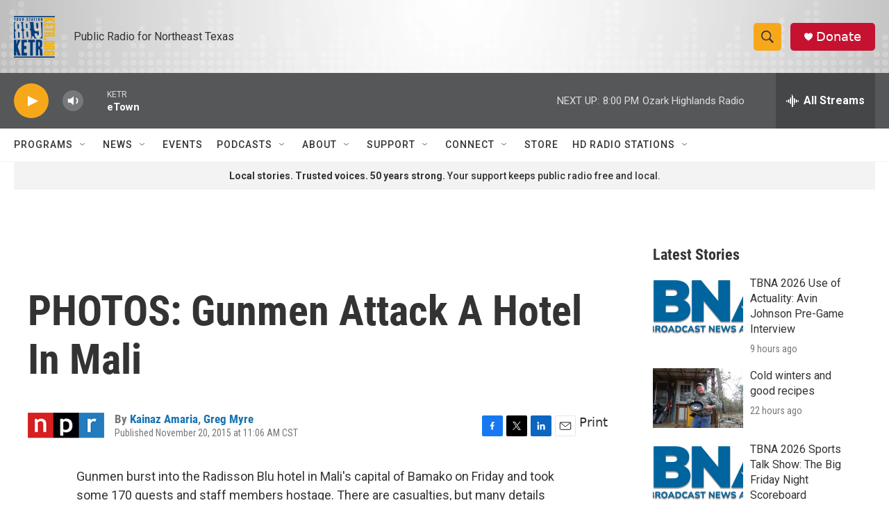

--- FILE ---
content_type: text/html; charset=utf-8
request_url: https://www.google.com/recaptcha/api2/aframe
body_size: 267
content:
<!DOCTYPE HTML><html><head><meta http-equiv="content-type" content="text/html; charset=UTF-8"></head><body><script nonce="9ya9du_xOlWRgEOBDo_s5Q">/** Anti-fraud and anti-abuse applications only. See google.com/recaptcha */ try{var clients={'sodar':'https://pagead2.googlesyndication.com/pagead/sodar?'};window.addEventListener("message",function(a){try{if(a.source===window.parent){var b=JSON.parse(a.data);var c=clients[b['id']];if(c){var d=document.createElement('img');d.src=c+b['params']+'&rc='+(localStorage.getItem("rc::a")?sessionStorage.getItem("rc::b"):"");window.document.body.appendChild(d);sessionStorage.setItem("rc::e",parseInt(sessionStorage.getItem("rc::e")||0)+1);localStorage.setItem("rc::h",'1769303916147');}}}catch(b){}});window.parent.postMessage("_grecaptcha_ready", "*");}catch(b){}</script></body></html>